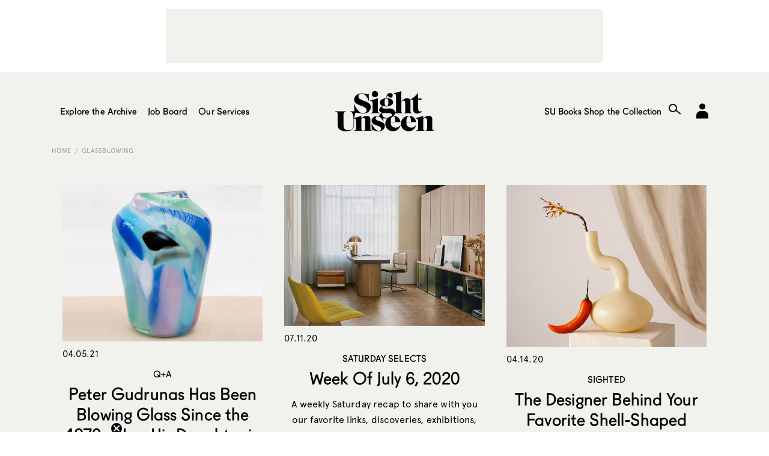

--- FILE ---
content_type: text/html; charset=UTF-8
request_url: https://www.sightunseen.com/tag/glassblowing/
body_size: 10276
content:
<!DOCTYPE html>
<!--[if lt IE 7]>      <html lang="en-US" class="no-js lt-ie9 lt-ie8 lt-ie7"> <![endif]-->
<!--[if IE 7]>         <html lang="en-US" class="no-js lt-ie9 lt-ie8"> <![endif]-->
<!--[if IE 8]>         <html lang="en-US" class="no-js lt-ie9"> <![endif]-->
<!--[if gt IE 8]><!--> <html lang="en-US" class="no-js"> <!--<![endif]-->
<head>

  <!-- built by Human ~ human-nyc.com -->

  <meta charset="UTF-8">
  <meta http-equiv="X-UA-Compatible" content="IE=edge,chrome=1">
  <meta name="p:domain_verify" content="6598e152ca54065fd06cfcf280485b99" />
  <meta name="viewport" content="width=device-width, initial-scale=1.0">

  <meta name="verification" content="b963a7454bfc67f3f1fa33b1d38fbd26" />

  <link rel="profile" href="http://gmpg.org/xfn/11">
  <link rel="pingback" href="https://www.sightunseen.com/wordpress/xmlrpc.php">
  <link rel="alternate" type="application/rss+xml" href="https://www.sightunseen.com/feed/" title="Sight Unseen latest posts" />

  <!--<link href="http://webfonts.radimpesko.com/RP-W-5518d846934c2b04af000005.css" rel="stylesheet" type="text/css">-->
  <!--<link href="//webfonts2.radimpesko.com/RP-W-5518d846934c2b04af000005.css" rel="stylesheet" type="text/css" />-->

  <script type="text/javascript">
  /*WebFontConfig = { fontdeck: { id: '54933' } };

  (function() {
    var wf = document.createElement('script');
    wf.src = ('https:' == document.location.protocol ? 'https' : 'http') +
    '://ajax.googleapis.com/ajax/libs/webfont/1/webfont.js';
    wf.type = 'text/javascript';
    wf.async = 'true';
    var s = document.getElementsByTagName('script')[0];
    s.parentNode.insertBefore(wf, s);
  })();*/
  </script>

<!-- Google tag (gtag.js) -->
<script async src="https://www.googletagmanager.com/gtag/js?id=G-0KH06BF1ZF"></script>
<script>
  window.dataLayer = window.dataLayer || [];
  function gtag(){dataLayer.push(arguments);}
  gtag('js', new Date());

  gtag('config', 'G-0KH06BF1ZF');
</script>



  <!-- <script type='text/javascript'>
  (function() {
    var useSSL = 'https:' == document.location.protocol;
    var src = (useSSL ? 'https:' : 'http:') +
        '//www.googletagservices.com/tag/js/gpt.js';
    document.write('<scr' + 'ipt src="' + src + '"></scr' + 'ipt>');
  })();
</script> -->

<!-- <script type='text/javascript'>
  googletag.cmd.push(function() {
    googletag.defineSlot('/10978046/Squarish-Ad-Two', [300, 250], 'div-gpt-ad-1444948201681-0').addService(googletag.pubads());



    window.page_two_ad = googletag.defineSlot('/10978046/Squarish-Ad-Feed', [300, 250], 'div-gpt-ad-1444948201681-1').addService(googletag.pubads());

    googletag.defineSlot('/10978046/under-article', [728, 90], 'div-gpt-ad-1444948201681-2').addService(googletag.pubads());
    googletag.defineSlot('/10978046/Squarish-Ad', [300, 250], 'div-gpt-ad-1445280157799-0').addService(googletag.pubads());
    googletag.defineSlot('/10978046/Default', [728, 90], 'div-gpt-ad-1444948201681-4').addService(googletag.pubads());
    googletag.pubads().enableSingleRequest();
    googletag.pubads().collapseEmptyDivs();
    googletag.pubads().enableSyncRendering();
    googletag.enableServices();
  });
</script> -->
  <script>(function(html){html.className = html.className.replace(/\bno-js\b/,'js')})(document.documentElement);</script>
<meta name='robots' content='index, follow, max-image-preview:large, max-snippet:-1, max-video-preview:-1' />
	<style>img:is([sizes="auto" i], [sizes^="auto," i]) { contain-intrinsic-size: 3000px 1500px }</style>
	
	<!-- This site is optimized with the Yoast SEO plugin v25.3 - https://yoast.com/wordpress/plugins/seo/ -->
	<title>glassblowing Archives - Sight Unseen</title>
	<link rel="canonical" href="https://www.sightunseen.com/tag/glassblowing/" />
	<meta property="og:locale" content="en_US" />
	<meta property="og:type" content="article" />
	<meta property="og:title" content="glassblowing Archives - Sight Unseen" />
	<meta property="og:url" content="https://www.sightunseen.com/tag/glassblowing/" />
	<meta property="og:site_name" content="Sight Unseen" />
	<meta name="twitter:card" content="summary_large_image" />
	<meta name="twitter:site" content="@sight_unseen" />
	<script type="application/ld+json" class="yoast-schema-graph">{"@context":"https://schema.org","@graph":[{"@type":"CollectionPage","@id":"https://www.sightunseen.com/tag/glassblowing/","url":"https://www.sightunseen.com/tag/glassblowing/","name":"glassblowing Archives - Sight Unseen","isPartOf":{"@id":"https://www.sightunseen.com/#website"},"primaryImageOfPage":{"@id":"https://www.sightunseen.com/tag/glassblowing/#primaryimage"},"image":{"@id":"https://www.sightunseen.com/tag/glassblowing/#primaryimage"},"thumbnailUrl":"https://www.sightunseen.com/wordpress/wp-content/uploads/2021/04/SiriusGlassworks_OPENER1.jpg","breadcrumb":{"@id":"https://www.sightunseen.com/tag/glassblowing/#breadcrumb"},"inLanguage":"en-US"},{"@type":"ImageObject","inLanguage":"en-US","@id":"https://www.sightunseen.com/tag/glassblowing/#primaryimage","url":"https://www.sightunseen.com/wordpress/wp-content/uploads/2021/04/SiriusGlassworks_OPENER1.jpg","contentUrl":"https://www.sightunseen.com/wordpress/wp-content/uploads/2021/04/SiriusGlassworks_OPENER1.jpg","width":1200,"height":940,"caption":"Sirius Glassworks"},{"@type":"BreadcrumbList","@id":"https://www.sightunseen.com/tag/glassblowing/#breadcrumb","itemListElement":[{"@type":"ListItem","position":1,"name":"Home","item":"https://www.sightunseen.com/"},{"@type":"ListItem","position":2,"name":"glassblowing"}]},{"@type":"WebSite","@id":"https://www.sightunseen.com/#website","url":"https://www.sightunseen.com/","name":"Sight Unseen","description":"","potentialAction":[{"@type":"SearchAction","target":{"@type":"EntryPoint","urlTemplate":"https://www.sightunseen.com/?s={search_term_string}"},"query-input":{"@type":"PropertyValueSpecification","valueRequired":true,"valueName":"search_term_string"}}],"inLanguage":"en-US"}]}</script>
	<!-- / Yoast SEO plugin. -->


<link rel='dns-prefetch' href='//www.sightunseen.com' />
<link rel='dns-prefetch' href='//fonts.googleapis.com' />
<script type="text/javascript">
/* <![CDATA[ */
window._wpemojiSettings = {"baseUrl":"https:\/\/s.w.org\/images\/core\/emoji\/16.0.1\/72x72\/","ext":".png","svgUrl":"https:\/\/s.w.org\/images\/core\/emoji\/16.0.1\/svg\/","svgExt":".svg","source":{"concatemoji":"https:\/\/www.sightunseen.com\/wordpress\/wp-includes\/js\/wp-emoji-release.min.js?ver=6.8.3"}};
/*! This file is auto-generated */
!function(s,n){var o,i,e;function c(e){try{var t={supportTests:e,timestamp:(new Date).valueOf()};sessionStorage.setItem(o,JSON.stringify(t))}catch(e){}}function p(e,t,n){e.clearRect(0,0,e.canvas.width,e.canvas.height),e.fillText(t,0,0);var t=new Uint32Array(e.getImageData(0,0,e.canvas.width,e.canvas.height).data),a=(e.clearRect(0,0,e.canvas.width,e.canvas.height),e.fillText(n,0,0),new Uint32Array(e.getImageData(0,0,e.canvas.width,e.canvas.height).data));return t.every(function(e,t){return e===a[t]})}function u(e,t){e.clearRect(0,0,e.canvas.width,e.canvas.height),e.fillText(t,0,0);for(var n=e.getImageData(16,16,1,1),a=0;a<n.data.length;a++)if(0!==n.data[a])return!1;return!0}function f(e,t,n,a){switch(t){case"flag":return n(e,"\ud83c\udff3\ufe0f\u200d\u26a7\ufe0f","\ud83c\udff3\ufe0f\u200b\u26a7\ufe0f")?!1:!n(e,"\ud83c\udde8\ud83c\uddf6","\ud83c\udde8\u200b\ud83c\uddf6")&&!n(e,"\ud83c\udff4\udb40\udc67\udb40\udc62\udb40\udc65\udb40\udc6e\udb40\udc67\udb40\udc7f","\ud83c\udff4\u200b\udb40\udc67\u200b\udb40\udc62\u200b\udb40\udc65\u200b\udb40\udc6e\u200b\udb40\udc67\u200b\udb40\udc7f");case"emoji":return!a(e,"\ud83e\udedf")}return!1}function g(e,t,n,a){var r="undefined"!=typeof WorkerGlobalScope&&self instanceof WorkerGlobalScope?new OffscreenCanvas(300,150):s.createElement("canvas"),o=r.getContext("2d",{willReadFrequently:!0}),i=(o.textBaseline="top",o.font="600 32px Arial",{});return e.forEach(function(e){i[e]=t(o,e,n,a)}),i}function t(e){var t=s.createElement("script");t.src=e,t.defer=!0,s.head.appendChild(t)}"undefined"!=typeof Promise&&(o="wpEmojiSettingsSupports",i=["flag","emoji"],n.supports={everything:!0,everythingExceptFlag:!0},e=new Promise(function(e){s.addEventListener("DOMContentLoaded",e,{once:!0})}),new Promise(function(t){var n=function(){try{var e=JSON.parse(sessionStorage.getItem(o));if("object"==typeof e&&"number"==typeof e.timestamp&&(new Date).valueOf()<e.timestamp+604800&&"object"==typeof e.supportTests)return e.supportTests}catch(e){}return null}();if(!n){if("undefined"!=typeof Worker&&"undefined"!=typeof OffscreenCanvas&&"undefined"!=typeof URL&&URL.createObjectURL&&"undefined"!=typeof Blob)try{var e="postMessage("+g.toString()+"("+[JSON.stringify(i),f.toString(),p.toString(),u.toString()].join(",")+"));",a=new Blob([e],{type:"text/javascript"}),r=new Worker(URL.createObjectURL(a),{name:"wpTestEmojiSupports"});return void(r.onmessage=function(e){c(n=e.data),r.terminate(),t(n)})}catch(e){}c(n=g(i,f,p,u))}t(n)}).then(function(e){for(var t in e)n.supports[t]=e[t],n.supports.everything=n.supports.everything&&n.supports[t],"flag"!==t&&(n.supports.everythingExceptFlag=n.supports.everythingExceptFlag&&n.supports[t]);n.supports.everythingExceptFlag=n.supports.everythingExceptFlag&&!n.supports.flag,n.DOMReady=!1,n.readyCallback=function(){n.DOMReady=!0}}).then(function(){return e}).then(function(){var e;n.supports.everything||(n.readyCallback(),(e=n.source||{}).concatemoji?t(e.concatemoji):e.wpemoji&&e.twemoji&&(t(e.twemoji),t(e.wpemoji)))}))}((window,document),window._wpemojiSettings);
/* ]]> */
</script>
<link rel='stylesheet' id='mp-theme-css' href='https://www.sightunseen.com/wordpress/wp-content/plugins/memberpress/css/ui/theme.css?ver=1.12.2' type='text/css' media='all' />
<style id='wp-emoji-styles-inline-css' type='text/css'>

	img.wp-smiley, img.emoji {
		display: inline !important;
		border: none !important;
		box-shadow: none !important;
		height: 1em !important;
		width: 1em !important;
		margin: 0 0.07em !important;
		vertical-align: -0.1em !important;
		background: none !important;
		padding: 0 !important;
	}
</style>
<style id='pdfemb-pdf-embedder-viewer-style-inline-css' type='text/css'>
.wp-block-pdfemb-pdf-embedder-viewer{max-width:none}

</style>
<link rel='stylesheet' id='wp-job-manager-job-listings-css' href='https://www.sightunseen.com/wordpress/wp-content/plugins/wp-job-manager/assets/dist/css/job-listings.css?ver=598383a28ac5f9f156e4' type='text/css' media='all' />
<link rel='stylesheet' id='twentyfifteen-fonts-css' href='//fonts.googleapis.com/css?family=Noto+Sans%3A400italic%2C700italic%2C400%2C700%7CNoto+Serif%3A400italic%2C700italic%2C400%2C700%7CInconsolata%3A400%2C700&#038;subset=latin%2Clatin-ext' type='text/css' media='all' />
<link rel='stylesheet' id='genericons-css' href='https://www.sightunseen.com/wordpress/wp-content/themes/sightunseen-wp-theme/genericons/genericons.css?ver=3.2' type='text/css' media='all' />
<link rel='stylesheet' id='twentyfifteen-style-css' href='https://www.sightunseen.com/wordpress/wp-content/themes/sightunseen-wp-theme/style.css?ver=1765489347' type='text/css' media='' />
<link rel='stylesheet' id='sightunseen-main-2-css-css' href='https://www.sightunseen.com/wordpress/wp-content/themes/sightunseen-wp-theme/css/main-2.css?ver=1756933668' type='text/css' media='all' />
<script type="text/javascript" src="https://www.sightunseen.com/wordpress/wp-includes/js/jquery/jquery.min.js?ver=3.7.1" id="jquery-core-js"></script>
<script type="text/javascript" src="https://www.sightunseen.com/wordpress/wp-includes/js/jquery/jquery-migrate.min.js?ver=3.4.1" id="jquery-migrate-js"></script>
<script type="text/javascript" src="https://www.sightunseen.com/wordpress/wp-content/themes/sightunseen-wp-theme/js/plugins/pdk.js?ver=1.0.0" id="pdk-js"></script>
<script type="text/javascript" src="https://www.sightunseen.com/wordpress/wp-content/themes/sightunseen-wp-theme/js/post.js?ver=6.8.3" id="post-js"></script>
<link rel="https://api.w.org/" href="https://www.sightunseen.com/wp-json/" /><link rel="alternate" title="JSON" type="application/json" href="https://www.sightunseen.com/wp-json/wp/v2/tags/108" /><link rel="icon" href="https://www.sightunseen.com/wordpress/wp-content/uploads/2025/07/cropped-SUlogoTWITTER-32x32.jpg" sizes="32x32" />
<link rel="icon" href="https://www.sightunseen.com/wordpress/wp-content/uploads/2025/07/cropped-SUlogoTWITTER-192x192.jpg" sizes="192x192" />
<link rel="apple-touch-icon" href="https://www.sightunseen.com/wordpress/wp-content/uploads/2025/07/cropped-SUlogoTWITTER-180x180.jpg" />
<meta name="msapplication-TileImage" content="https://www.sightunseen.com/wordpress/wp-content/uploads/2025/07/cropped-SUlogoTWITTER-270x270.jpg" />

	<!-- 756501E2-68FC-441D-89EC-078689F688CE -->

</head>

<body class="archive tag tag-glassblowing tag-108 wp-theme-sightunseen-wp-theme sight-unseen-2015">
  <!--[if lt IE 9]>
    <p class="chromeframe">You are using an <strong>outdated</strong> browser. Please <a href="http://browsehappy.com/">upgrade your browser</a> or <a href="http://www.google.com/chromeframe/?redirect=true">activate Google Chrome Frame</a> to improve your experience.</p>
  <![endif]-->

  <!-- <div id="body-mask" class="body-mask"></div> -->

  <header class="header">
    <div class="header__partner">
      <div class="partner partner--wide">
        <div class="adunit" data-adunit="Default" data-dimensions="728x90"></div>
      </div>
    </div>

    <form class="mobile-search input-search" action="/">
      <input type="search" name="s" id="mobile-search" placeholder="Enter Search">
    </form>

    <nav class="header__nav">
      <a  href="/" class="header__logo">
        <img class="su-logo--big" src="https://www.sightunseen.com/wordpress/wp-content/themes/sightunseen-wp-theme/images/su-logo--big.svg" alt="Sight Unseen">
      </a>
      <div class="nav__side nav__side--left">
        <a id="mobile-nav-trigger" class="nav-icon mobile-nav-trigger show-on-tablet">
          <span class="menu-button"></span>
        </a>
		<!-- NEW: left list -->
		<ul class="nav__list nav__list--left">
			<li class="has-subnav">
				<a href="/archive/">Explore the Archive</a>
				<ul class="subnav">
					<li><a href="/category/departments/interiors-departments/">Spaces</a></li>
					<li><a href="/tag/objects/">Objects</a></li>
					<li><a href="/category/departments/up-and-coming/">People</a></li>
					<li><a href="/category/departments/travel-guide-departments/">Travel</a></li>
					<li><a href="/category/departments/excerpt-exhibition/">Exhibitions</a></li>
					<li><a href="/category/departments/current-obsession/">Trends</a></li>
					<li><a href="/category/departments/fair-report-departments/">Fair Coverage</a></li>
					<li><a href="/americandesignhotlist/">American Design Hot List</a></li>
					<li><a href="/library/">Library</a></li>
				</ul>
			</li>

			<li class="has-subnav">
				<a href="/jobs/">Job Board</a>
				<ul class="subnav">
					<li><a href="/jobs/">Find a Job</a></li>
					<li><a href="/post-a-job/">Post a Job</a></li>
				</ul>
			</li>

			<li><a href="/category/su-projects/">Our Services</a></li>
		</ul>
      </div>
      <div class="nav__side nav__side--right">
		<!-- NEW: right list -->
		<ul class="nav__list nav__list--right">
			<li><a href="https://shop.sightunseen.com/collections/su-books">SU Books</a></li>
			<li><a href="https://shop.sightunseen.com/">Shop the Collection</a></li>
		</ul>
        <label for="mobile-search" id="mobile-search-trigger" class="nav-icon mobile-search-trigger show-on-tablet"><i class="icon-search"></i></label>
        <a href="/account/" id="nav-account" class="nav-icon nav-cart"><i class="genericon-user"style="font-family: 'Genericons';font-style: normal;font-size: 40px;"></i></a>
        <!--<a href="https://shop.sightunseen.com/cart" id="nav-bag" class="nav-icon nav-cart"><i class="icon-bag"></i></a>-->
      </div>
    </nav>

  </header>

  <div id="content" class="content">
    <nav id="mobile-nav" class="mobile-nav">
      <ul>
        <li><a href="javascript:void(0)" id="mobile-depts-trigger">Explore the Archive</a></li>
        <li>
          <div class="departments--mobile">
            <ul>
				<li><a href="/category/departments/interiors-departments/">Spaces</a></li>
				<li><a href="/tag/objects/">Objects</a></li>
				<li><a href="/category/departments/up-and-coming/">People</a></li>
				<li><a href="/category/departments/travel-guide-departments/">Travel</a></li>
				<li><a href="/category/departments/excerpt-exhibition/">Exhibitions</a></li>
				<li><a href="/category/departments/current-obsession/">Trends</a></li>
				<li><a href="/category/departments/fair-report-departments/">Fair Coverage</a></li>
				<li><a href="/americandesignhotlist/">American Design Hot List</a></li>
				<li><a href="/library/">Library</a></li>
            </ul>
          </div>
        </li>
		<li><a href="/jobs/">Job Board - Find a Job</a></li>
		<li><a href="/post-a-job/">Job Board - Post a Job</a></li>
        <li><a href="/category/su-projects/">Our Services</a></li>
        <li><a href="https://shop.sightunseen.com/collections/su-books">SU Books</a></li>
        <li><a href="https://shop.sightunseen.com/">Shop the Collection</a></li>
      </ul>
    </nav>

<div class="container container--pad">

  <div class="breadcrumb breadcrumb--sitemap">
    <a href="/">Home</a>
              <a href="https://www.sightunseen.com/tag/glassblowing/">glassblowing</a>
      </div>

</div>

<div class="container">
  <section class="home-main-col">

    <div class="category-description"></div>

          <div class="post-list" id="post-list" data-state="grid_view">
        
          
<article class="brick loading post-106891 post type-post status-publish format-standard has-post-thumbnail hentry category-qa tag-colored-glass tag-glassblowing tag-objects tag-toronto tag-venetian-glass">
  <div class="post-card">

    <a class="post__top-image" href="https://www.sightunseen.com/2021/04/sirius-glassworks-toronto-studio-glass-colored-glass-vases/"><img width="660" height="517" src="https://www.sightunseen.com/wordpress/wp-content/uploads/2021/04/SiriusGlassworks_OPENER1.jpg" class="attachment-large size-large wp-post-image" alt="Sirius Glassworks" decoding="async" fetchpriority="high" /></a>
    <h6 class="post-date">04.05.21</h6>

    <div class="post__text">
              <h3 class="post-category"><a href="https://www.sightunseen.com/category/departments/qa/">Q+A</a></h3>
            <h1 class="post-title"><a href="https://www.sightunseen.com/2021/04/sirius-glassworks-toronto-studio-glass-colored-glass-vases/">Peter Gudrunas Has Been Blowing Glass Since the 1970s. Now His Daughter is Helping to Bring Their Practice Into the 21st Century.</a></h1>
      <div class="excerpt">The 2008 financial crisis wiped out the majority of Gudrunas’ clients, and in the following years the interest in buying fine crafts sputtered. It wasn’t until 2014 that the business was revived, when his youngest daughter, artist and filmmaker Iris Fraser-Gudrunas, stepped in to manage, eventually developing a vision for how Sirius Glassworks could evolve.</div>
      <div class="post-link-more"><a class="link-main" href="https://www.sightunseen.com/2021/04/sirius-glassworks-toronto-studio-glass-colored-glass-vases/">More</a></div>
    </div>
  </div>
</article>


          
        
          
<article class="brick loading post-99928 post type-post status-publish format-standard has-post-thumbnail hentry category-saturday-selects tag-fundraisers tag-glassblowing tag-ruffles tag-rugs">
  <div class="post-card">

    <a class="post__top-image" href="https://www.sightunseen.com/2020/07/week-of-july-6-2020/"><img width="660" height="467" src="https://www.sightunseen.com/wordpress/wp-content/uploads/2020/07/SS_23_Yatzer_2.jpg" class="attachment-large size-large wp-post-image" alt="" decoding="async" /></a>
    <h6 class="post-date">07.11.20</h6>

    <div class="post__text">
              <h3 class="post-category"><a href="https://www.sightunseen.com/category/departments/saturday-selects/">Saturday Selects</a></h3>
            <h1 class="post-title"><a href="https://www.sightunseen.com/2020/07/week-of-july-6-2020/">Week Of July 6, 2020</a></h1>
      <div class="excerpt">A weekly Saturday recap to share with you our favorite links, discoveries, exhibitions, and more from the past seven days. This week: master glass blowers empowered lady edition, the dawn of the "rufflessance," two photo fundraisers to kickstart your art collection, and a London office that has us nostalgic for workplace life.</div>
      <div class="post-link-more"><a class="link-main" href="https://www.sightunseen.com/2020/07/week-of-july-6-2020/">More</a></div>
    </div>
  </div>
</article>


          
        
          
<article class="brick loading post-97412 post type-post status-publish format-standard has-post-thumbnail hentry category-sighted tag-barcelona tag-colored-glass tag-glassblowing">
  <div class="post-card">

    <a class="post__top-image" href="https://www.sightunseen.com/2020/04/los-objetos-decorativos-glass-collection/"><img width="660" height="535" src="https://www.sightunseen.com/wordpress/wp-content/uploads/2020/04/opener-glasscollection_LOD3.jpg" class="attachment-large size-large wp-post-image" alt="" decoding="async" /></a>
    <h6 class="post-date">04.14.20</h6>

    <div class="post__text">
              <h3 class="post-category"><a href="https://www.sightunseen.com/category/departments/sighted/">Sighted</a></h3>
            <h1 class="post-title"><a href="https://www.sightunseen.com/2020/04/los-objetos-decorativos-glass-collection/">The Designer Behind Your Favorite Shell-Shaped Accessories Just Dropped a New Collection</a></h1>
      <div class="excerpt">Where do you go when your last collection captured the Zeitgeist to a T? That's the dilemma that faced Rosa Rubio of the Barcelona-based Los Objetos Decorativos, whose saturated pastel ceramic seashell vases and catchalls went epically viral when they were released two years ago. For her latest collection, Rubio turned to another material that's been trending — colored glass — and again made it her own. </div>
      <div class="post-link-more"><a class="link-main" href="https://www.sightunseen.com/2020/04/los-objetos-decorativos-glass-collection/">More</a></div>
    </div>
  </div>
</article>


          
        
          
<article class="brick loading post-91092 post type-post status-publish format-standard has-post-thumbnail hentry category-sighted tag-colored-glass tag-glass tag-glassblowing tag-objects tag-vancouver">
  <div class="post-card">

    <a class="post__top-image" href="https://www.sightunseen.com/2019/07/jeff-martin-joinery-excavated-vessels-colored-glass/"><img width="660" height="495" src="https://www.sightunseen.com/wordpress/wp-content/uploads/2019/07/Jeff-Martin-12.jpg" class="attachment-large size-large wp-post-image" alt="" decoding="async" loading="lazy" /></a>
    <h6 class="post-date">07.31.19</h6>

    <div class="post__text">
              <h3 class="post-category"><a href="https://www.sightunseen.com/category/departments/sighted/">Sighted</a></h3>
            <h1 class="post-title"><a href="https://www.sightunseen.com/2019/07/jeff-martin-joinery-excavated-vessels-colored-glass/">This Canadian Designer — Known for His Woodwork — Is Making the Most Epic Glass</a></h1>
      <div class="excerpt">When we posted our New York Design Week round-ups earlier this spring, there was one project we held for later because it was just. that. gorgeous. Amidst a sea of walnut, bronze, maple, and steel at Vancouver-based designer Jeff Martin's booth, we spied these craggy, colorful glass vessels, glinting under the lights of the Javits. Turns out, when we reached out to Martin for more information, that the process by which they're made — from the remnants of past projects — is as interesting as the way they look. </div>
      <div class="post-link-more"><a class="link-main" href="https://www.sightunseen.com/2019/07/jeff-martin-joinery-excavated-vessels-colored-glass/">More</a></div>
    </div>
  </div>
</article>


          
        
          
<article class="brick loading post-86869 post type-post status-publish format-standard has-post-thumbnail hentry category-shopping tag-colored-glass tag-glass tag-glassblowing tag-mexico tag-swiss">
  <div class="post-card">

    <a class="post__top-image" href="https://www.sightunseen.com/2019/02/colored-glass-vases-by-julie-richoz-nouvel-studio/"><img width="660" height="434" src="https://www.sightunseen.com/wordpress/wp-content/uploads/2019/02/Julie-Richoz-10.jpg" class="attachment-large size-large wp-post-image" alt="" decoding="async" loading="lazy" /></a>
    <h6 class="post-date">02.20.19</h6>

    <div class="post__text">
              <h3 class="post-category"><a href="https://www.sightunseen.com/category/departments/shopping/">Shopping</a></h3>
            <h1 class="post-title"><a href="https://www.sightunseen.com/2019/02/colored-glass-vases-by-julie-richoz-nouvel-studio/">Experiments in Colored Glass, Inspired by the Palette of Mexico</a></h1>
      <div class="excerpt">As avowed colored glass evangelists, we practically consider it our saintly duty to bring your attention to one of the coolest, most beautiful glass objects we've seen in years: As part of a residency program supported by the Swiss Design Mexico program and the Swiss Embassy in Mexico, Swiss designer Julie Richoz spent the last year developing these two-toned Isla vases in collaboration with the glass-blowing masters at Nouvel Studio.</div>
      <div class="post-link-more"><a class="link-main" href="https://www.sightunseen.com/2019/02/colored-glass-vases-by-julie-richoz-nouvel-studio/">More</a></div>
    </div>
  </div>
</article>


          
        
          
<article class="brick legacy loading post-17117 post type-post status-publish format-standard has-post-thumbnail hentry category-up-and-coming tag-brooklyn tag-casting tag-found-objects tag-glass tag-glassblowing tag-matter tag-ohio tag-volume-gallery">
  <div class="post-card">

    <a class="post__top-image" href="https://www.sightunseen.com/2011/12/thaddeus-wolfe-glass-artist/"><img width="660" height="621" src="https://www.sightunseen.com/wordpress/wp-content/uploads/2011/12/IMG_4880opener.jpg" class="attachment-large size-large wp-post-image" alt="" decoding="async" loading="lazy" /></a>
    <h6 class="post-date">12.09.11</h6>

    <div class="post__text">
              <h3 class="post-category"><a href="https://www.sightunseen.com/category/departments/up-and-coming/">Up and Coming</a></h3>
            <h1 class="post-title"><a href="https://www.sightunseen.com/2011/12/thaddeus-wolfe-glass-artist/">Thaddeus Wolfe, Glass Artist</a></h1>
      <div class="excerpt">When asked if he identifies more as an artist or a designer, Thaddeus Wolfe seems genuinely stumped. But perhaps it’s that way for anyone working with glass, a material that’s notoriously hard to confine: “I don’t think I’m a great designer,” he muses. “Maybe it’s because I’m not a master of glass yet that I never quite get what I intend. But sometimes cool things happen from mistakes.” It’s a pretty self-deprecating summation of process coming from someone whose chaotic, mysteriously opaque Assemblage vases for MatterMade are the subject of a solo exhibition opening tomorrow at Chicago’s Volume Gallery, which has in the year and a half since it opened become somewhat of a barometer for the Next Big Thing.</div>
      <div class="post-link-more"><a class="link-main" href="https://www.sightunseen.com/2011/12/thaddeus-wolfe-glass-artist/">More</a></div>
    </div>
  </div>
</article>


          
        
          
<article class="brick legacy loading post-7171 post type-post status-publish format-standard has-post-thumbnail hentry category-the-making-of tag-craft tag-factory tag-glass tag-glassblowing tag-handmade tag-lighting tag-vienna">
  <div class="post-card">

    <a class="post__top-image" href="https://www.sightunseen.com/2010/08/j-l-lobmeyr/"><img width="660" height="497" src="https://www.sightunseen.com/wordpress/wp-content/uploads/2010/08/oldest-machine3-1600x1205.jpg" class="attachment-large size-large wp-post-image" alt="" decoding="async" loading="lazy" srcset="https://www.sightunseen.com/wordpress/wp-content/uploads/2010/08/oldest-machine3-1600x1205.jpg 1600w, https://www.sightunseen.com/wordpress/wp-content/uploads/2010/08/oldest-machine3-268x202.jpg 268w, https://www.sightunseen.com/wordpress/wp-content/uploads/2010/08/oldest-machine3-728x548.jpg 728w, https://www.sightunseen.com/wordpress/wp-content/uploads/2010/08/oldest-machine3-300x226.jpg 300w, https://www.sightunseen.com/wordpress/wp-content/uploads/2010/08/oldest-machine3-886x668.jpg 886w, https://www.sightunseen.com/wordpress/wp-content/uploads/2010/08/oldest-machine3-423x319.jpg 423w, https://www.sightunseen.com/wordpress/wp-content/uploads/2010/08/oldest-machine3-600x452.jpg 600w, https://www.sightunseen.com/wordpress/wp-content/uploads/2010/08/oldest-machine3.jpg 2048w" sizes="auto, (max-width: 660px) 100vw, 660px" /></a>
    <h6 class="post-date">08.30.10</h6>

    <div class="post__text">
              <h3 class="post-category"><a href="https://www.sightunseen.com/category/departments/the-making-of/">The Making of</a></h3>
            <h1 class="post-title"><a href="https://www.sightunseen.com/2010/08/j-l-lobmeyr/">Inside Vienna&#8217;s J. &#038; L. Lobmeyr HQ</a></h1>
      <div class="excerpt">Since its founding six generations ago, Lobmeyr has tended to follow its own compass rather than listening to the whims of the market — in other words, it’s never been afraid to be a little bit different. It’s why the company moved from its original role as glass merchants to manufacturers; what inspired a relationship with the radical designers of the Wiener Werkstätte; and why the company today collaborates with designers like Polka, whose 2008 beer glasses boast an engraving based on the goals scored during a 1978 soccer match between Austria and Germany. </div>
      <div class="post-link-more"><a class="link-main" href="https://www.sightunseen.com/2010/08/j-l-lobmeyr/">More</a></div>
    </div>
  </div>
</article>


          
        
          
<article class="brick legacy loading post-2352 post type-post status-publish format-standard has-post-thumbnail hentry category-studio-visit tag-amsterdam tag-color tag-craftsmanship tag-glassblowing tag-heritage tag-leerdam tag-product-design">
  <div class="post-card">

    <a class="post__top-image" href="https://www.sightunseen.com/2010/02/scholten-baijings-product-designers/"><img width="660" height="495" src="https://www.sightunseen.com/wordpress/wp-content/uploads/2010/01/SB_modelsN.jpg" class="attachment-large size-large wp-post-image" alt="" decoding="async" loading="lazy" srcset="https://www.sightunseen.com/wordpress/wp-content/uploads/2010/01/SB_modelsN.jpg 800w, https://www.sightunseen.com/wordpress/wp-content/uploads/2010/01/SB_modelsN-268x201.jpg 268w, https://www.sightunseen.com/wordpress/wp-content/uploads/2010/01/SB_modelsN-728x546.jpg 728w, https://www.sightunseen.com/wordpress/wp-content/uploads/2010/01/SB_modelsN-300x225.jpg 300w, https://www.sightunseen.com/wordpress/wp-content/uploads/2010/01/SB_modelsN-423x317.jpg 423w, https://www.sightunseen.com/wordpress/wp-content/uploads/2010/01/SB_modelsN-600x450.jpg 600w" sizes="auto, (max-width: 660px) 100vw, 660px" /></a>
    <h6 class="post-date">02.24.10</h6>

    <div class="post__text">
              <h3 class="post-category"><a href="https://www.sightunseen.com/category/departments/studio-visit/">Studio Visit</a></h3>
            <h1 class="post-title"><a href="https://www.sightunseen.com/2010/02/scholten-baijings-product-designers/">Scholten &amp; Baijings, Product Designers</a></h1>
      <div class="excerpt">The story of Stefan Scholten and Carole Baijings began, like many Dutch stories do, in a church. In the late ’90s, Baijings was working for an agency whose headquarters were located inside one of the country’s many abandoned houses of worship. Scholten, a graduate of the Design Academy Eindhoven, had a burgeoning design practice nearby. Scholten was asked to design a small bar for the agency’s office, and “the rest is history,” says Baijings.</div>
      <div class="post-link-more"><a class="link-main" href="https://www.sightunseen.com/2010/02/scholten-baijings-product-designers/">More</a></div>
    </div>
  </div>
</article>


          
        
        <div class="grid-sizer"></div>
      </div><!-- end post-list -->
        </section>
  </div>

</div><!-- end #content -->

<div class="container container--pad">
  <footer class="site-footer">

    <div class="show-on-phone-wide">
      <p><a href="/sight-unseen-newsletter-signup/"><span class="icon-mail"></span> Subscribe to Sight Unseen’s Weekly Newsletter</a></p>
    </div>

    <!-- <form class="show-on-phone-wide" action="//sightunseen.us1.list-manage.com/subscribe/post?u=79d173f7c75d0a546383558a1&amp;id=066884279b" method="post" target="_blank" novalidate>
      <div class="input-newsletter">
        <label for="mobile_subscribe" class="icon-mail"></label>
        <input type="text" value="" placeholder="Subscribe to Sight Unseen’s Weekly Digest" name="EMAIL" class="required email" id="mobile_subscribe">
        <input type="hidden" name="b_79d173f7c75d0a546383558a1_066884279b" tabindex="-1" value="">
      </div>
    </form> -->

    <div class="site-footer__links"><ul id="menu-footer-links" class="menu-footer-links h4"><li id="menu-item-46718" class="menu-item menu-item-type-post_type menu-item-object-page menu-item-46718"><a href="https://www.sightunseen.com/about-us/">About Us</a></li>
<li id="menu-item-46719" class="menu-item menu-item-type-post_type menu-item-object-page menu-item-46719"><a href="https://www.sightunseen.com/advertise-with-us/">Advertise</a></li>
<li id="menu-item-46722" class="menu-item menu-item-type-post_type menu-item-object-page menu-item-46722"><a href="https://www.sightunseen.com/submissions/">Submissions</a></li>
<li id="menu-item-46723" class="menu-item menu-item-type-post_type menu-item-object-page menu-item-46723"><a href="https://www.sightunseen.com/privacy-policy/">Privacy Policy</a></li>
<li id="menu-item-48491" class="menu-item menu-item-type-post_type menu-item-object-page menu-item-48491"><a href="https://www.sightunseen.com/shop-faq/">Shop FAQ</a></li>
<li id="menu-item-144031" class="menu-item menu-item-type-post_type menu-item-object-page menu-item-144031"><a href="https://www.sightunseen.com/sight-unseen-newsletter-signup/">Newsletter</a></li>
</ul></div>
    <div class="site-footer__social">
      <a class="instagram" target="_blank" href="https://instagram.com/_sightunseen_/"><i class="icon-instagram"></i></a>
      <a class="facebook" target="_blank" href="https://www.facebook.com/pages/Sight-Unseen/138625900943"><i class="icon-facebook"></i></a>
      <a class="pinterest" target="_blank" href="https://www.pinterest.com/sightunseen/"><i class="icon-pinterest"></i></a>
          </div>
  </footer>
</div>

<div class="dock" style="display: none !important;">
  <form class="dock__form dock__search input-search" action="/">
    <input type="text" id="desktop_search" name="s" pattern=".{2,}" required title="Please enter two or more characters." placeholder="Enter Search">
    <label for="desktop_search" class="icon-search"></label>
  </form>

  <form class="dock__form dock__email" id="dock__email" action="//sightunseen.us1.list-manage.com/subscribe/post?u=79d173f7c75d0a546383558a1&amp;id=066884279b" method="post" target="_blank" novalidate>
    <input type="email" value="" placeholder="Subscribe to Sight Unseen’s Weekly Digest" name="EMAIL" class="required email" id="desktop_subscribe">
    <a href="/subscribe" class="icon-mail"></a>
    <!-- <label for="desktop_subscribe" class="icon-mail"></label> -->
    <input type="hidden" name="b_79d173f7c75d0a546383558a1_066884279b" tabindex="-1" value="">
  </form>


  <!-- Begin MailChimp Signup Form -->
  <!-- <form class="dock__form dock__email" action="//sightunseen.us1.list-manage.com/subscribe/post?u=79d173f7c75d0a546383558a1&amp;id=066884279b" method="post" target="_blank" novalidate> -->
    <!-- <label for="desktop_subscribe">Email Address </label> -->
    <!-- <input type="email" value="" placeholder="Subscribe to Sight Unseen’s Weekly Digest" name="EMAIL" class="required email" id="desktop_subscribe"> -->
    <!-- <input type="hidden" name="b_79d173f7c75d0a546383558a1_066884279b" tabindex="-1" value=""> -->
  <!-- <input type="submit" value="Subscribe" name="subscribe" id="mc-embedded-subscribe" class="button"> -->
  <!-- </form> -->

  <!--End mc_embed_signup-->

</div>

<script>
adroll_adv_id = "3IUMFJKJCBHVZINZKFNTA3";
adroll_pix_id = "4K6MFILJMJFNHGZ5TJWGB6";
(function () {
var oldonload = window.onload;
window.onload = function(){
   __adroll_loaded=true;
   var scr = document.createElement("script");
   var host = (("https:" == document.location.protocol) ? "https://s.adroll.com" : "http://a.adroll.com");
   scr.setAttribute('async', 'true');
   scr.type = "text/javascript";
   scr.src = host + "/j/roundtrip.js";
   ((document.getElementsByTagName('head') || [null])[0] ||
    document.getElementsByTagName('script')[0].parentNode).appendChild(scr);
   if(oldonload){oldonload()}};
}());
</script>

<div class="wp-scripts">
  <script type="speculationrules">
{"prefetch":[{"source":"document","where":{"and":[{"href_matches":"\/*"},{"not":{"href_matches":["\/wordpress\/wp-*.php","\/wordpress\/wp-admin\/*","\/wordpress\/wp-content\/uploads\/*","\/wordpress\/wp-content\/*","\/wordpress\/wp-content\/plugins\/*","\/wordpress\/wp-content\/themes\/sightunseen-wp-theme\/*","\/*\\?(.+)"]}},{"not":{"selector_matches":"a[rel~=\"nofollow\"]"}},{"not":{"selector_matches":".no-prefetch, .no-prefetch a"}}]},"eagerness":"conservative"}]}
</script>
<script type="text/javascript" src="//s.skimresources.com/js/74606X1524534.skimlinks.js"></script>
<script type="text/javascript" id="twentyfifteen-script-js-extra">
/* <![CDATA[ */
var screenReaderText = {"expand":"<span class=\"screen-reader-text\">expand child menu<\/span>","collapse":"<span class=\"screen-reader-text\">collapse child menu<\/span>"};
/* ]]> */
</script>
<script type="text/javascript" src="https://www.sightunseen.com/wordpress/wp-content/themes/sightunseen-wp-theme/js/functions.js?ver=20150330" id="twentyfifteen-script-js"></script>
<script type="text/javascript" src="https://www.sightunseen.com/wordpress/wp-content/themes/sightunseen-wp-theme/js/plugins/modernizr.js?ver=1.0.0" id="modernizr-js"></script>
<script type="text/javascript" src="https://www.sightunseen.com/wordpress/wp-content/themes/sightunseen-wp-theme/js/plugins/router.js?ver=1.0.0" id="router-js"></script>
<script type="text/javascript" src="https://www.sightunseen.com/wordpress/wp-includes/js/imagesloaded.min.js?ver=5.0.0" id="imagesloaded-js"></script>
<script type="text/javascript" src="https://www.sightunseen.com/wordpress/wp-includes/js/masonry.min.js?ver=4.2.2" id="masonry-js"></script>
<script type="text/javascript" src="https://www.sightunseen.com/wordpress/wp-content/themes/sightunseen-wp-theme/js/plugins/slick.js?ver=1.0.0" id="slick-js"></script>
<script type="text/javascript" src="https://www.sightunseen.com/wordpress/wp-content/themes/sightunseen-wp-theme/js/plugins/magicrows.js?ver=1.0.0" id="magicrows-js"></script>
<script type="text/javascript" src="https://www.sightunseen.com/wordpress/wp-content/themes/sightunseen-wp-theme/js/plugins/jquery.dfp.js?ver=1.0.0" id="dfp-js"></script>
<script type="text/javascript" src="https://www.sightunseen.com/wordpress/wp-content/themes/sightunseen-wp-theme/js/plugins/jquery.cookie.js?ver=1.0.0" id="js-cookie-js"></script>
<script type="text/javascript" src="https://www.sightunseen.com/wordpress/wp-content/themes/sightunseen-wp-theme/js/layout.js?ver=1.0.0" id="layout-js"></script>
<script type="text/javascript" src="https://www.sightunseen.com/wordpress/wp-content/themes/sightunseen-wp-theme/js/posts.js?ver=1.0.0" id="posts-js"></script>
<script type="text/javascript" src="https://www.sightunseen.com/wordpress/wp-content/themes/sightunseen-wp-theme/js/shop.js?ver=1.0.0" id="shop-js"></script>
<script type="text/javascript" src="https://www.sightunseen.com/wordpress/wp-content/themes/sightunseen-wp-theme/js/checkout.js?ver=1.0.0" id="checkout-js"></script>
<script type="text/javascript" src="https://www.sightunseen.com/wordpress/wp-content/themes/sightunseen-wp-theme/js/cart.js?ver=1.0.0" id="cart-js"></script>
<script type="text/javascript" src="https://www.sightunseen.com/wordpress/wp-content/themes/sightunseen-wp-theme/js/product-display-page.js?ver=1.0.0" id="product-display-page-js"></script>
<script type="text/javascript" src="https://www.sightunseen.com/wordpress/wp-content/themes/sightunseen-wp-theme/js/main.js?ver=1.0.0" id="main-js"></script>
  <script type="text/javascript" src="https://s.skimresources.com/js/74606X1524534.skimlinks.js"></script>

	<script async type='text/javascript' src='https://static.klaviyo.com/onsite/js/QVmeQr/klaviyo.js?company_id=QVmeQr'></script>
	<script type="text/javascript">
		//Initialize Klaviyo object on page load
		!function(){if(!window.klaviyo){window._klOnsite=window._klOnsite||[];try{window.klaviyo=new Proxy({},{get:function(n,i){return"push"===i?function(){var n;(n=window._klOnsite).push.apply(n,arguments)}:function(){for(var n=arguments.length,o=new Array(n),w=0;w<n;w++)o[w]=arguments[w];var t="function"==typeof o[o.length-1]?o.pop():void 0,e=new Promise((function(n){window._klOnsite.push([i].concat(o,[function(i){t&&t(i),n(i)}]))}));return e}}})}catch(n){window.klaviyo=window.klaviyo||[],window.klaviyo.push=function(){var n;(n=window._klOnsite).push.apply(n,arguments)}}}}();
	</script>

</div>

</body>
</html>


--- FILE ---
content_type: text/html; charset=utf-8
request_url: https://www.google.com/recaptcha/api2/aframe
body_size: 266
content:
<!DOCTYPE HTML><html><head><meta http-equiv="content-type" content="text/html; charset=UTF-8"></head><body><script nonce="r6FUs-e2HIpxL3M_xqZnpw">/** Anti-fraud and anti-abuse applications only. See google.com/recaptcha */ try{var clients={'sodar':'https://pagead2.googlesyndication.com/pagead/sodar?'};window.addEventListener("message",function(a){try{if(a.source===window.parent){var b=JSON.parse(a.data);var c=clients[b['id']];if(c){var d=document.createElement('img');d.src=c+b['params']+'&rc='+(localStorage.getItem("rc::a")?sessionStorage.getItem("rc::b"):"");window.document.body.appendChild(d);sessionStorage.setItem("rc::e",parseInt(sessionStorage.getItem("rc::e")||0)+1);localStorage.setItem("rc::h",'1769060237563');}}}catch(b){}});window.parent.postMessage("_grecaptcha_ready", "*");}catch(b){}</script></body></html>